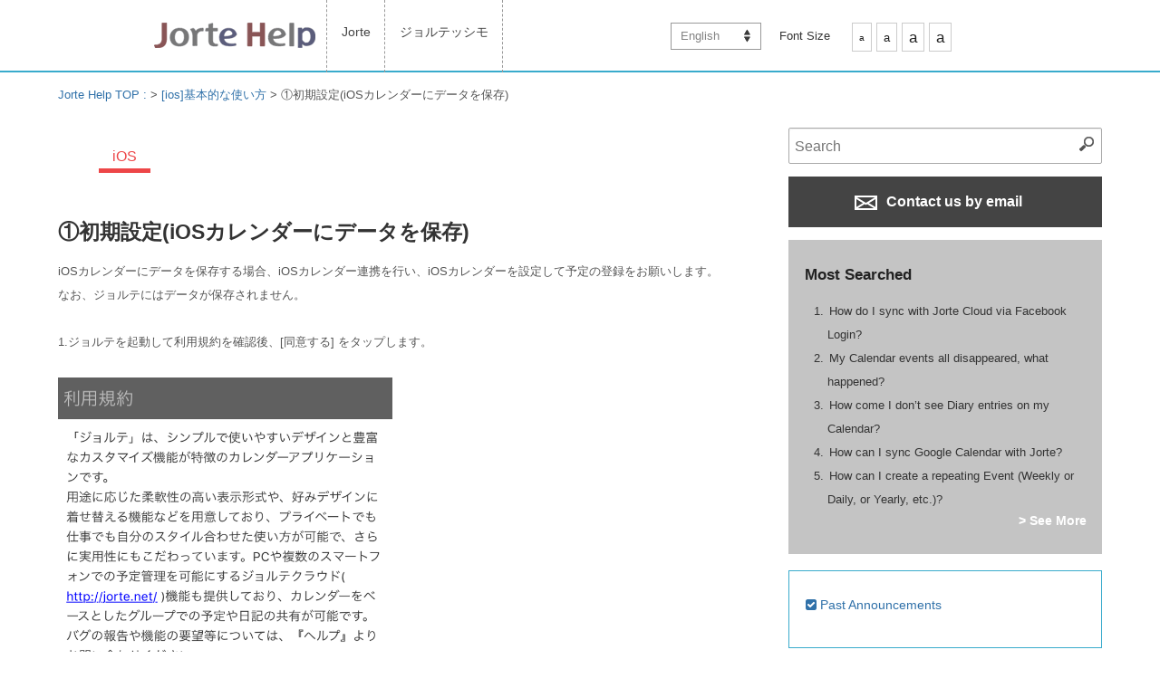

--- FILE ---
content_type: text/html; charset=UTF-8
request_url: https://support.jorte.net/article/detail.php?id=1630&device=2
body_size: 23115
content:
<!DOCTYPE html>
<html prefix="og: http://ogp.me/ns" dir="ltr" lang="en">
  <head>
    <meta http-equiv="content-type" content="text/html; charset=UTF-8">
    <meta name="viewport" content="width=device-width, initial-scale=1.0, minimum-scale=1.0, maximum-scale=1.0, user-scalable=0"> 
    <meta charset="utf-8" />
    
    <title>Jorte help</title>
    <meta name="description"		 content="Over 30,000,000 downloads of Jorte calendar & personal organizer by users around the world, Jorte is the most functional calendar and organizer as easy to use as paper." />
    <meta name="keywords"		 content="Jorte, Android, organizer, datebook, Calendar, Cloud, Google, Google Calendar, Google Tasks, Google Tasks, Local, synchronization, Plan, Schedule, Events, daily report, diary, free of charge" />
    <meta name="author"			 content="Jorte Inc." />
    
    <!-- for twitter / facebook -->
    <meta property="og:locale"		 content="en" />
    <meta property="og:type"		 content="website" />
    <meta property="og:site_name"	 content="Jorte help" />
    <meta property="og:image"		 content="jrtp592fd3936c444.jpg" />
    <meta property="og:title"		 content="Jorte help" />
    <meta property="og:url"		 content="https://support.jorte.net/article/detail.php?id=1630&device=2" />
    <meta property="og:description"	 content="Over 30,000,000 downloads of Jorte calendar & personal organizer by users around the world, Jorte is the most functional calendar and organizer as easy to use as paper." />
    
    <meta name="twitter:card"		 content="summary" />
    <meta name="twitter:site"		 content="https://support.jorte.net/article/detail.php?id=1630&device=2" />
    <meta name="twitter:title"		 content="Jorte help" />
    <meta name="twitter:description"	 content="Over 30,000,000 downloads of Jorte calendar & personal organizer by users around the world, Jorte is the most functional calendar and organizer as easy to use as paper." />
    <meta name="twitter:image"		 content="jrtp592fd3936c444.jpg" />
    <!-- /twitter / facebook -->
    
    <link href="favicon.ico" rel="apple-touch-icon-precomposed">
    <link rel="shortcut icon" href="favicon.ico" />
    
    <!--[if lt IE 9]>
    <script src="/Assets/js/html5shiv.js"></script>
    <script src="/Assets/js/css3-mediaqueries.js"></script>
    <![endif]-->
    
    <!-- <meta name="p:domain_verify" content="994bb7ebe97ec39e8f1809270d15e4fb"> -->
    
    <!-- Base CSS -->
    <link rel="stylesheet" media="all" href="/Assets/css/style.css">
    <link rel="stylesheet" media="all" href="/Assets/css/set.css">
    <link rel="alternate stylesheet" type="text/css" href="/Assets/css/mojiS.css" title="small" />
    <link rel="alternate stylesheet" type="text/css" href="/Assets/css/mojiM.css" title="standard" />
    <link rel="alternate stylesheet" type="text/css" href="/Assets/css/mojiL.css" title="large" />
    <link rel="alternate stylesheet" type="text/css" href="/Assets/css/mojiO.css" title="overlarge" />
    
    <link rel="stylesheet" type="text/css" media="screen and (min-width: 780px)" href="/Assets/css/stylePC.css" />
    <link rel="stylesheet" type="text/css" media="screen and (max-width: 779px)" href="/Assets/css/styleSP.css" />
    <link rel="stylesheet" media="all" href="/Assets/css/spNavi.css">
    
    <link href="/Assets/css/font-awesome.css" rel="stylesheet">
    <link rel='stylesheet prefetch' href='https://maxcdn.bootstrapcdn.com/font-awesome/4.2.0/css/font-awesome.min.css'>
    <link rel='stylesheet prefetch' href='https://fonts.googleapis.com/css?family=Roboto:400,100,400italic,700italic,700'>
    <!-- / Base CSS -->
    
    <!-- Custom CSS -->
    <link rel="stylesheet" media="all" href="/Assets/css/custom-style.css">
        <!-- / Custom CSS -->
    
    <!-- Base JS -->
    <script src='https://cdnjs.cloudflare.com/ajax/libs/jquery/2.1.3/jquery.min.js'></script>
    <script src="/Assets/js/styleswitcher.js"></script>
    <script src="/Assets/js/jquery-1.js"></script>
    <script type="text/javascript" src="/Assets/js/accordion-menu.js"></script>
    <script type="text/javascript" src="/Assets/js/swiper.js"></script>
    <!-- / Base JS -->
    
</head>
<body onContextmenu="return false">
<noscript><iframe src="//www.googletagmanager.com/ns.html?id=GTM-MHFMFM"
height="0" width="0" style="display:none;visibility:hidden"></iframe></noscript>
<script>(function(w,d,s,l,i){w[l]=w[l]||[];w[l].push({'gtm.start':
new Date().getTime(),event:'gtm.js'});var f=d.getElementsByTagName(s)[0],
j=d.createElement(s),dl=l!='dataLayer'?'&l='+l:'';j.async=true;j.src=
'//www.googletagmanager.com/gtm.js?id='+i+dl;f.parentNode.insertBefore(j,f);
})(window,document,'script','dataLayer','GTM-MHFMFM');</script><div id="fb-root"></div>
<script>(function(d, s, id) {
  var js, fjs = d.getElementsByTagName(s)[0];
  if (d.getElementById(id)) return;
  js = d.createElement(s); js.id = id;
  js.src = "//connect.facebook.net/en_US/sdk.js#xfbml=1&appId=657506777660920&version=v2.0";
  fjs.parentNode.insertBefore(js, fjs);
}(document, 'script', 'facebook-jssdk'));</script><script>!function(d,s,id){var js,fjs=d.getElementsByTagName(s)[0],p=/^http:/.test(d.location)?'http':'https';if(!d.getElementById(id)){js=d.createElement(s);js.id=id;js.src=p+'://platform.twitter.com/widgets.js';fjs.parentNode.insertBefore(js,fjs);}}(document, 'script', 'twitter-wjs');</script>
  <div id="index"><!-- //////////// ▽INDEX //////////// -->

  <!-- ALL header -->
  <header>
    <!-- inner -->
<div class="inner" dir="ltr"><!-- fixed ltr -->
  <a href="/" class="header-logo"><img src="/Assets/img/_all/logo.gif" alt=""></a>
  <a href="#" class="menu-trigger sp"><img src="/Assets/img/_all/bunsmenu.gif" alt=""></a>
  <nav>
    <h2 class="hide-text-h0">Jorte Menu</h2>
    <ul class="navigation">
      <!-- <li><a href="/appli/?id=2">Jorte</a></li> -->
    <li><a href="/?appli=2">Jorte</a></li>
      <!-- <li><a href="/appli/?id=1">ジョルテッシモ</a></li> -->
    <li><a href="/?appli=1">ジョルテッシモ</a></li>
  </ul>

<ul class="user-navigation pc">
      <li class="pulldown-menu">
      <a href="javascript:void(0)" onclick="return false;">English</a>
      <ul class="lang-pulldown-others">
                  <li><a href="/article/detail.php?id=1630&device=2&lang=ja">日本語</a></li>
                  <li><a href="/article/detail.php?id=1630&device=2&lang=de">Deutsch</a></li>
                  <li><a href="/article/detail.php?id=1630&device=2&lang=ko">한국어</a></li>
                  <li><a href="/article/detail.php?id=1630&device=2&lang=fr">Français</a></li>
                  <li><a href="/article/detail.php?id=1630&device=2&lang=es">Español</a></li>
                  <li><a href="/article/detail.php?id=1630&device=2&lang=it">Italiano</a></li>
                  <li><a href="/article/detail.php?id=1630&device=2&lang=th">ภาษาไทย</a></li>
                  <li><a href="/article/detail.php?id=1630&device=2&lang=pl">Polski</a></li>
                  <li><a href="/article/detail.php?id=1630&device=2&lang=ru">Русский</a></li>
                  <li><a href="/article/detail.php?id=1630&device=2&lang=tr">Türkçe</a></li>
                  <li><a href="/article/detail.php?id=1630&device=2&lang=ar">العربية</a></li>
                  <li><a href="/article/detail.php?id=1630&device=2&lang=zh-CN">中文简体字</a></li>
                  <li><a href="/article/detail.php?id=1630&device=2&lang=zh-TW">中文繁體字</a></li>
              </ul>
    </li>
    
  
   <li>
    <div id="MojiSize">
      <div id="MojiSizeL">Font Size</div>
      <div id="MojiSizeR">
        <ul class="fontSize">
          <li class="MojiS small"><a href="javascript:void(0);" onclick="setActiveStyleSheet('small'); return false;">a</a></li>
          <li class="MojiM standard"><a href="javascript:void(0);" onclick="setActiveStyleSheet('standard'); return false;">a</a></li>
          <li class="MojiL large"><a href="javascript:void(0);" onclick="setActiveStyleSheet('large'); return false;">a</a></li>
          <li class="MojiL overlarge"><a href="javascript:void(0);" onclick="setActiveStyleSheet('overlarge'); return false;">a</a></li>
        </ul>
      </div>
    </div>
  </li>
</ul>
  </nav>
</div>
<!-- /.inner -->
 
  </header>
  <!-- /ALL header -->

  <!-- //////////////////////////////////// * contents-body * //////////////////////////////////// -->
  <div class="contents-body">





    <!-- DrawerMenu -->
    <div class="drawerMENU sp">
<!-- SP SPdrawer -->
<div class="overlay"></div>

<nav class="spNavi">
  <ul>
    <li class="noArrow">
      
      <!-- 検索 -->
      <dl class="search2">
        <dt><input id="search-box-text-sp" type="text" name="search" value="" onChange="moveSearchPagesSP('', '2');" placeholder="Search" /></dt>
        <dd><button onClick="return moveSearchPagesSP('', '2');"><span></span></button></dd>
      </dl>
      <!-- /検索 -->
    </li>

        <li class="openNav">
      <a href="javascript:void(0)"><span>Select Application</span></a>
    </li>
    <div class="openedNav">
            	<li><a href="/?appli=2">Jorte</a></li>
            	<li><a href="/?appli=1">ジョルテッシモ</a></li>
          </div>
    
    <li class="openNav">
      <a href="javascript:void(0)"><span>Font Size</span></a>
    </li>
    <div class="openedNav fontSize">
      <li class="noArrow small mojiac"><a href="javascript:void(0);" onclick="setActiveStyleSheet('small'); return false;"><span>a</span></a></li>
      <li class="noArrow standard"><a href="javascript:void(0);" onclick="setActiveStyleSheet('standard'); return false;"><span>a</span></a></li>
      <li class="noArrow large"><a href="javascript:void(0);" onclick="setActiveStyleSheet('large'); return false;"><span>a</span></a></li>
      <li class="noArrow overlarge"><a href="javascript:void(0);" onclick="setActiveStyleSheet('overlarge'); return false;"><span>a</span></a></li>
    </div>

        <li class="openNav">
      <a href="javascript:void(0)"><span>Select Language</span></a>
    </li>
    <div class="openedNav">
              <li><a href="/article/detail.php?id=1630&device=2&lang=ja">日本語</a></li>
              <li><a href="/article/detail.php?id=1630&device=2&lang=de">Deutsch</a></li>
              <li><a href="/article/detail.php?id=1630&device=2&lang=ko">한국어</a></li>
              <li><a href="/article/detail.php?id=1630&device=2&lang=fr">Français</a></li>
              <li><a href="/article/detail.php?id=1630&device=2&lang=es">Español</a></li>
              <li><a href="/article/detail.php?id=1630&device=2&lang=it">Italiano</a></li>
              <li><a href="/article/detail.php?id=1630&device=2&lang=th">ภาษาไทย</a></li>
              <li><a href="/article/detail.php?id=1630&device=2&lang=pl">Polski</a></li>
              <li><a href="/article/detail.php?id=1630&device=2&lang=ru">Русский</a></li>
              <li><a href="/article/detail.php?id=1630&device=2&lang=tr">Türkçe</a></li>
              <li><a href="/article/detail.php?id=1630&device=2&lang=ar">العربية</a></li>
              <li><a href="/article/detail.php?id=1630&device=2&lang=zh-CN">中文简体字</a></li>
              <li><a href="/article/detail.php?id=1630&device=2&lang=zh-TW">中文繁體字</a></li>
          </div>
    
  </ul>
</nav>
<!-- SP SPdrawer -->
 </div>
    <!-- /DrawerMenu -->

    <section id="breadcrumbs">
      <div class="breadcrumbsLink"><a href="/">Jorte Help TOP : </a> > <span id="crumb-detail-category"></span><span id="crumb-detail-title"></span></div>
    </section>

    <!-- /.contents-area -->
    <div class="contents-area">

      <!-- //////////////////////////////////// * MAIN * //////////////////////////////////// -->
      <div class="mainarea">

        <!-- submenuswip -->
         
        <!-- /submenuswip -->

        <!-- article detail -->
        

    
  <section class="submenuswip">
    <div class="swiper-container swiper-container-horizontal swiper-container-free-mode">
      <div class="swiper-wrapper">
        	  	  	  	  	                      
	  <div class="swiper-slide swiper-custom-active iPhone">
	    <!-- <a href="javascript:void(0)" onclick="return checkSortableSelect('iPhone');" class="active">iOS</a> -->
	    <a href="/article/detail.php?id=1630&device=2" class="active">iOS</a>
	  </div>
	        <!-- <div class="swiper-pagination"></div> --><!-- Add Pagination -->
        <!-- <div class="swiper-button-next"></div> --><!-- Add Arrows -->
        <!-- <div class="swiper-button-prev"></div>  --><!-- Add Arrows -->
      </div>
    </div>
  </section>
<!---------------------------------------------------------->
<script>
  var device_list = ['iPhone'];
  var custom_open_flg = false;
</script>
<!---------------------------------------------------------->


  <section class="supportmain">

    <h1>①初期設定(iOSカレンダーにデータを保存)</h1><!-- <input type=button name=print value="印刷ボタン" onClick="javascript:window.print()"> -->

    <div class="details">
      iOSカレンダーにデータを保存する場合、iOSカレンダー連携を行い、iOSカレンダーを設定して予定の登録をお願いします。<br />
なお、ジョルテにはデータが保存されません。<br />
<br />
1.ジョルテを起動して利用規約を確認後、[同意する] をタップします。<br />
<br />
<img alt="" src="/Assets/tools/upload/support/images/settings-ios/settings-ios1.png" style="width: 50%;" /><br />
<br />
<br />
2.iOSカレンダーを利用するで [利用する] にチェックを入れます。<br />
　[次へ] をタップします。<br />
<br />
<img alt="" src="/Assets/tools/upload/support/images/settings-ios/settings-ios32.png" style="width: 50%;" /><br />
<br />
<br />
3.内容を確認後、[はい] をタップします。<br />
<br />
<img alt="" src="/Assets/tools/upload/support/images/settings-ios/settings-ios18.png" style="width: 50%;" /><br />
<br />
<br />
4.内容を確認後、[OK] をタップします。<br />
<br />
<img alt="" src="/Assets/tools/upload/support/images/settings-ios/settings-ios19.png" style="width: 50%;" /><br />
<br />
<br />
5.利用したいフォントを選択して、[次へ] をタップします。<br />
　後から変更可能です。<br />
<br />
<img alt="" src="/Assets/tools/upload/support/images/settings-ios/settings-ios5.png" style="width: 50%;" /><br />
<br />
<br />
6.利用したい色を選択して、[閉じる] をタップします。<br />
　後から変更可能です。<br />
<br />
<img alt="" src="/Assets/tools/upload/support/images/settings-ios/settings-ios6.png" style="width: 50%;" /><br />
<br />
<br />
7.カレンダー画面が表示されましたら初期設定完了です。<br />
<br />
<img alt="" src="/Assets/tools/upload/support/images/settings-ios/settings-ios7.png" style="width: 50%;" />
<div style="text-align: right;"><br />
<a href="https://support.jorte.net/article/detail.php?id=1631&amp;device=2">②予定の登録(iOSカレンダーにデータを保存)→</a></div>    </div>

        <div class="BackLink">
            <a class="button" href="/article/?cid=449&device=2"><i class="fa fa-arrow-circle-up"></i> [ios]基本的な使い方 Return to list</a>
    </div>
    
  </section>

  <!-- FAQエリア -->
    <section class="supportmain">
    
    <!-- 質問 -->
    <center>
      <div id="question">
	<h5>Was this information helpful?</h5>
        
	        <ul class="Qlist">
	              <li><input type="radio" id="1630c4836ea5ab623315c893c08dddb9dfd8" name="qlist-1630" onClick="return addChildThanksFormGet('1630', '150707899869689a531c05a', '');" >　<label for="1630c4836ea5ab623315c893c08dddb9dfd8">Yes</label></li>
	              <li><input type="radio" id="16305c7c39d0fd174b2b5ff66699c0d90065" name="qlist-1630" onClick="return addChildMailFormGet('1630', '150707899869689a531c05a', '');" >　<label for="16305c7c39d0fd174b2b5ff66699c0d90065">No</label></li>
	          </ul>
	      </div>
    </center>
  </section>
  
  <div id="150707899869689a531c05a" class="details"><!-- for ajax --></div>
  
  <section class="supportmain" style="padding-top: 0;">
    
    <div class="textarea" id="thanks-block-display-150707899869689a531c05a" style="display: none;">
      <div class="abcThanks">
        <h6>Thank you for your feedback.</h6>
        <p>Thank you for your feedback.</p>
      </div>
    </div>
    
    <div class="textarea" id="inquiry-block-display-150707899869689a531c05a" style="display: none;">
      <div class="abcQ">
        <h6>Please contact us by email</h6>
	          <p>>> <a href="/inquiry/"><img src="/Assets/img/_all/ico_mail.png"> Contact us by email</a></p>
	  <!--  <a href="mailto:support@jorte.com">support@jorte.com</a> -->
              </div>
    </div>
    
  </section><!-- /SupportList -->
    <!-- /FAQエリア -->


 
        <!-- / article detail -->

      </div><!-- //////////// △ MAIN  //////////// -->

      <!-- //////////// * SIDE * //////////// -->
      <div class="sidearea">


<!-- 検索 -->
<dl class="search2">
<dt><input id="search-box-text" type="text" name="search" value="" onChange="moveSearchPages('', '2');" placeholder="Search" /></dt>
<dd><button onClick="return moveSearchPages('', '2');"><span></span></button></dd>
</dl>
<!-- /検索 -->

<div class="MailButton">
      <a class="button buttonBK" href="/inquiry/"><img src="/Assets/img/_all/ico_mail.png">  Contact us by email</a>
    <!-- <a class="button buttonBK" href="mailto:support@jorte.com"><img src="/Assets/img/_all/ico_mail.png">  Contact us by email</a> -->
  </div>

<div class="FormButton">
 <a class="button buttonBK" href="/inquiry/">
 Contact Form</a>
</div>


<!-- DeviceList -->
<!-- DeviceList -->
<!-- /DeviceList --> 
<!-- /DeviceList -->

<!-- AccessRank -->
<!-- AccessRank -->

  <div id="AccessRank">

    <h2>Most Searched</h2>

    <ol>
                            

        <li><a href="/article/detail.php?id=1608&device=1">How do I sync with Jorte Cloud via Facebook Login?<!-- [1132] --></a></li>
                              

        <li><a href="/article/detail.php?id=1525&device=2">My Calendar events all disappeared, what happened?<!-- [744] --></a></li>
                              

        <li><a href="/article/detail.php?id=1484&device=2">How come I don’t see Diary entries on my Calendar?<!-- [718] --></a></li>
                              

        <li><a href="/article/detail.php?id=1526&device=2">How can I sync Google Calendar with Jorte?<!-- [686] --></a></li>
                              

        <li><a href="/article/detail.php?id=1517&device=2">How can I create a repeating Event (Weekly or Daily, or Yearly, etc.)?<!-- [684] --></a></li>
                  </ol>

        <div class="LinkRight"><a href="/ranking/access.php?device=2">> See More</a></div>

  </div>

<!-- /AccessRank -->

<!-- /AccessRank -->

<!-- QuestionRank -->
<!-- QuestionRank -->
<!-- /QuestionRank -->

<!-- /QuestionRank -->

<!-- OtherBox -->
<!-- OtherBox -->
  <div id="OthersLink">
    <p><a href="/information/?device=2"><i class="fa fa-check-square"></i> Past Announcements</a></p>
  </div>
<!-- /OtherBox --> 
<!-- /OtherBox -->


</div>
 
      <!-- //////////// * SIDE * //////////// -->

    </div><!-- /.contents-area -->

  </div>
  <!-- ////////////  ▲ contents-body  //////////// -->

  <!-- ALL footer -->
  <footer>
    <!-- footer -->
<div class="inner">
  <div class="clearfix">
    <nav class="footnav">
      <ul class="clearfix">
        <li><a href="http://www.jorte.com/en/company.php">About Us</a></li>
	        <li><a href="http://www.jorte.com/en/kiyaku.php">Terms of Use</a></li>
        <li><a href="http://www.jorte.com/en/privacy.php">Privacy Policy</a></li>
	      </ul>
    </nav>
    <div class="foot-sns">
      <ul class="clearfix">
        	  <li><div class="fb-like" data-href="https://www.facebook.com/jorte.net" data-layout="button" data-action="like" data-show-faces="false" data-share="false"></div></li>
	        	  <li><a href="https://twitter.com/share" class="twitter-share-button" data-lang="en" data-count="none">twitter</a></li>
	        	  <li><div class="g-plusone" data-size="medium" data-annotation="none"></div></li>
	      </ul>
    </div>
  </div>
  <p class="copyright opensans">&#169; 2026 <a href="http://www.jorte.com/">Jorte Inc.</a> All Rights Reserved.</p>
  <div class="to-top"><a href="#">Return to Top<img src="/Assets/img/_all/arrow-up.png" alt="Close Menu" width="22" height="12"></a></div>
</div>
<div id="modal-back">
  <div id="media-modal-box">
    <p>広告出稿やコラボレーションのご相談については、以下のアドレスまでご連絡ください。<br>
    <a href="mailto:media@jorte.com">media@jorte.com</a><br></p>
  </div>
</div>
 
  </footer>
  <!-- /ALL footer -->

  <!-- contact -->
  <div id="modal-back">
  <div id="media-modal-box">
    <p>広告出稿やコラボレーションのご相談については、以下のアドレスまでご連絡ください。<br>
    <a href="mailto:media@jorte.com">media@jorte.com</a><br></p>
  </div>
</div>
 
  <!-- /contact -->

    </div><!-- //////////// △INDEX //////////// -->

    <!---->
    
    <script type="text/javascript" src="/Assets/js/spNavi.js"></script>
    <script type="text/javascript" src="/Assets/js/custom_scripts.js"></script>
    
<script>
  var head = $('head');
  var headChildren = head.children();
  var childrenLength = headChildren.length;
  
  var ext_title = '①初期設定(iOSカレンダーにデータを保存)';
  var ext_head_title = ext_title + ' Jorte help';
  var ext_description = '';
  var ext_keyword = 'ジョルテ　iPhone　iPad　使い方　設定　初期　iOS　初心者　初めて';
  var ext_crumb_category = '<a href="/article/?cid=449&device=2">[ios]基本的な使い方</a> > ';
  
  if( ext_title != '' ) {
    window.document.title = ext_head_title;
    if($('#crumb-detail-title').length){
      $('#crumb-detail-title').text(ext_title);
    }
    if($('#crumb-detail-category').length){
      $('#crumb-detail-category').html(ext_crumb_category);
    }
  }
  
  if( childrenLength > 0 ) {
    for(var i = 0;i < childrenLength;i++){
      var metaName = headChildren.eq(i).attr('name');
      var metaProperty = headChildren.eq(i).attr('property');
      
      if( (metaName === 'twitter:title') && (ext_title != '') ) {
        headChildren.eq(i).attr('content', ext_title);
      }else if( ((metaName === 'description') || (metaName === 'twitter:description')) && (ext_description != '') ){
        headChildren.eq(i).attr('content', ext_description);
      }else if( (metaName === 'keyword') && (ext_keyword != '') ) {
        headChildren.eq(i).attr('content', ext_keyword);
      }
      
      if( (metaProperty === 'og:title') && (ext_title != '') ) {
        headChildren.eq(i).attr('content', ext_title);
      }else if( (metaProperty === 'og:description') && (ext_description != '') ){
        headChildren.eq(i).attr('content', ext_description);
      }
    }
  }
</script>

  </body>
</html>

--- FILE ---
content_type: text/html; charset=utf-8
request_url: https://accounts.google.com/o/oauth2/postmessageRelay?parent=https%3A%2F%2Fsupport.jorte.net&jsh=m%3B%2F_%2Fscs%2Fabc-static%2F_%2Fjs%2Fk%3Dgapi.lb.en.OE6tiwO4KJo.O%2Fd%3D1%2Frs%3DAHpOoo_Itz6IAL6GO-n8kgAepm47TBsg1Q%2Fm%3D__features__
body_size: 159
content:
<!DOCTYPE html><html><head><title></title><meta http-equiv="content-type" content="text/html; charset=utf-8"><meta http-equiv="X-UA-Compatible" content="IE=edge"><meta name="viewport" content="width=device-width, initial-scale=1, minimum-scale=1, maximum-scale=1, user-scalable=0"><script src='https://ssl.gstatic.com/accounts/o/2580342461-postmessagerelay.js' nonce="onKtvlchtofBrx2FNbFO-w"></script></head><body><script type="text/javascript" src="https://apis.google.com/js/rpc:shindig_random.js?onload=init" nonce="onKtvlchtofBrx2FNbFO-w"></script></body></html>

--- FILE ---
content_type: text/css
request_url: https://support.jorte.net/Assets/css/spNavi.css
body_size: 3859
content:
@charset "UTF-8";




@media screen and (max-width: 779px) {

/*--------------------------------------------
SPドロワーメニュー
---------------------------------------------*/

.standard{font-size:120%;}
.large {font-size:150%;}
.overlarge {font-size:170%;}

header nav.g_nav {*zoom: 1;}
header nav.g_nav:after {content: ""; display: table; clear: both;}
header nav.g_nav:before {content: ""; display: table; }
header nav.g_nav li {float: left; list-style-type: none;}
.header {padding: 10px; box-sizing: border-box;}
.header a {color: #000120;}
.header .g_nav ul {text-align: right;}
.header .g_nav ul li {
float: none;
list-style-type: none;
display: inline-block;
text-align: center;
letter-spacing: 2px;
font-size: 11px;
margin-left: 35px;
vertical-align: top;
}
.header .g_nav ul li {font-size: 16px;font-weight: bold; }

.menu-trigger,
.menu-trigger span {
display: inline-block;
transition: all .4s;
box-sizing: border-box;
}
.menu-trigger {
position: absolute;
top: 0;
bottom: 0;
margin: auto;
right: 3%;
width: 84px;
height: 30px;
}

.overlay {
width: 100%;
height: 100%;
z-index: 9997;
position: fixed;
display: none;
top: 0;
left: 0;
background: rgba(0, 0, 0, 0.8);
}
.spNavi {
width: 100%;
position: absolute;
top: 63px;
left: 0;
background: #fff;
z-index: 9998;
transform: translate3D(0, -200%, 0);
-webkit-transform: translate3D(0, -200%, 0);
transition: all 300ms ease;
padding-top: 4%;
/*position: fixed;
position: absolute;
overflow-y: scroll;
height: 10000px;*/
}
.spNavi.active {
transform: translate3D(0, 0, 0);
-webkit-transform: translate3D(0, 0, 0);
}
.spNavi ul li {
width: 100%;
height: 60px;
display: table;
padding: 0 20px;
border-top: 1px solid #ccc;
position: relative;
box-sizing: border-box;
}

.spNavi ul li:first-child{border-top:none;}

.spNavi ul li:after {
content: '';
width: 10px;
height: 10px;
border: 0px;
border-top: solid 2px #000120;
border-right: solid 2px #000120;
-ms-transform: rotate(45deg);
-webkit-transform: rotate(45deg);
transform: rotate(45deg);
position: absolute;
top: 50%;
right: 19px;
margin-top: -6px;
}
.spNavi ul li.noArrow:before {
display: none;
}
.spNavi ul li.noArrow:after {
display: none;
}
.spNavi ul li.noArrow a {
font-weight: bold;
vertical-align: middle;
}
.spNavi ul li.openNav.active:before {
display: none;
}
.spNavi ul li.openNav:before {
content: '';
width: 10px;
height: 15px;
border: 0px;
border-right: solid 2px #000120;
position: absolute;
top: 50%;
right: 22px;
margin-top: -8px;
}
.spNavi ul li.openNav:after {
content: '';
width: 14px;
height: 10px;
border: 0px;
border-top: solid 2px #000120;
position: absolute;
transform: rotate(0);
-webkit-transform: rotate(0);
top: 50%;
right: 16px;
margin-top: -2px;
}
.spNavi ul li a {
display: table-cell;
vertical-align: middle;
padding: 20px 0;
}
.spNavi ul li a:active, .spNavi ul li a:focus {
color: #000120;
}
.spNavi ul li a span {
display: block;
line-height: 1.2em;
}
.spNavi ul li a span {
font-size: 120%;
font-weight: 600;
letter-spacing: 0.08em;
}
.spNavi ul li a span.ja {
font-size: 13px;
}
.spNavi ul li p {
display: table-cell;
vertical-align: middle;
padding-right: 0;
}
.spNavi ul li p .icon-box {
background: #000120;
display: inline-block;
width: 11px;
height: 11px;
vertical-align: middle;
margin-right: 5px;
position: relative;
margin-bottom: 1px;
}
.spNavi ul li p .icon-box i {
font-size: 10px;
position: absolute;
top: 0;
bottom: 0;
left: 0;
right: 0;
margin: auto;
width: 11px;
text-align: center;
color: #fff;
padding-left: 1px;
}
.spNavi ul li p a {
display: inline-block;
vertical-align: middle;
}
.spNavi ul .openedNav {
display: none;
}
.spNavi ul .openedNav li {
background: #39abcc;
}
/*
.spNavi ul .openedNav li:first-child {
border-bottom: 1px solid #fff;
}
*/
.spNavi ul .openedNav li:after {border-color: #fff;}
.spNavi ul .openedNav li:before {border-color: #fff;}
.spNavi ul .openedNav li a {color: #fff;}

.spNaviclose {margin-right: -66px!important; margin-top: 0px;}
 }
 
 

--- FILE ---
content_type: text/css
request_url: https://support.jorte.net/Assets/css/custom-style.css
body_size: 2030
content:
/******* for body position ********/
body { position: relative; }

/******** for contact form ********/
#modal-back {
	display: none;
	background: #999;
	background: rgba(0,0,0,.3);
	z-index: 99999;
	position: fixed;
	top: 0;
	left: 0;
	width: 100%;
	height: 100%;
}

#media-modal-box {
	background: #fff;
	width: 300px;
	padding: 15px;
	border-radius: 10px;
	-moz-box-sizing: border-box;
	-webkit-box-sizing: border-box;
	box-sizing: border-box;
	position: absolute;
	top: 50%;
	left: 50%;
	margin: -100px 0 0 -150px;
	font-size: 14px;
	line-height: 2;
}

#media-modal-box a {
	color: #69a2d8;
}


/******** for swiper button ********/
.swiper-slide-active {
  /* background-color: #39abcc; */
}
.swiper-custom-active {
  background-color: none;
}
.swiper-wrapper {
  padding-left: 30px;
  padding-right: 30px;
  box-sizing: border-box;
}

.swiper-custom-active a {
  border-bottom: 5px solid #ed4648;
}

.swiper-custom-active a.active {
  color: #ed4648;
}

/******** for sns form ********/
/* .foot-sns ul:after { clear: both; } */
/* .foot-sns ul li { float: left; margin-left: 10px; } */



/******** for thanks popup ********/
#more-attention-popup-parent {
  width: 100%;
  position: absolute;
  top: 50%;
  text-align: center;
  padding-left: 10px;
  padding-right: 10px;
  box-sizing: border-box;
}

#more-attention-popup-content {
  padding: 10px;
  display: inline-block;
  border: 2px solid;
  background-color: #f3f3fd;
  margin: auto;
}


/******** for chat bot *********/
#ai-chat-bot-container {
  position: fixed;
  bottom: 0;
  right: 0;
  z-index: 9999;
}
#ai-chat-bot-header {
  display: block;
  text-align: center;
  background-color: #fff;
  cursor: pointer;
  padding: 10px;
  text-decoration: underline;
  box-sizing: border-box;
  border: solid 1px #333;
}
#ai-chat-bot-contents {
}
#ai-chat-bot-contents iframe {
  height: 430px;
}

@media (min-width: 350px) {
  #ai-chat-bot-header {
    width: 350px;
  }
  #ai-chat-bot-contents iframe {
    width: 350px;
  }
}
@media (max-width: 350px) {
  #ai-chat-bot-header {
    width: 100%;
  }
  #ai-chat-bot-contents iframe {
    width: 100%;
  }




--- FILE ---
content_type: text/css
request_url: https://support.jorte.net/Assets/css/mojiL.css
body_size: 648
content:
.contents-body {
  font-size:139%;
  /* 18px */
}

footer { font-size:139%;}

input[type="radio"] , input[type="checkbox"]{
   -webkit-transform: scale(1.3);
   transform: scale(1.3);

}
input[type="radio"]+label {
    display:inline;
    font-size:80%;
}


/* フッター対応 */

.inner{max-width: 1100px;}
.footnav {font-size:120%!important;}
.footnav ul li {float: left;padding: 0 13px; border-left: 1px solid #fff;}
.footnav ul li:first-child {border-left: none; padding-left: 0;}

.foot-sns {width: 230px;margin: 20px auto;padding: 0;float: none;}
.foot-sns li{line-height: 0;}




@media screen and (max-width: 779px) {

.footnav {font-size:120%!important;}
.footnav ul li:first-child {border-left: none; padding-left: 14px;}

}


--- FILE ---
content_type: text/javascript
request_url: https://support.jorte.net/Assets/js/spNavi.js
body_size: 2555
content:
// ============================================================
// jQuery functions
// ============================================================

//UserAgent
var getDevice = (function(){
  //tablet & android2.3
  var ua = navigator.userAgent;
  if(ua.indexOf('iPad') > 0 || ua.indexOf('Android') > 0){
      document.getElementsByTagName("body")[0].setAttribute("class","tablet");
  }
  if( ua.search(/Android 2.3/) != -1 ){
      document.getElementsByTagName("body")[0].setAttribute("class","old-android");
  }
  //PC or SP
  var egwidth = $(window).width();
  if (egwidth <= 767) {
    $('body').removeClass('desktop').addClass('smartphone');
  } else if (egwidth >= 768) {
    $('body').addClass('desktop').removeClass('smartphone');
  }

})();
$(function(){

  //ACCORDION
  $('.js-accordion').next('*').hide();
  $('.js-accordion').click(function() {
    if($(this).hasClass('show-accordion')){
      $(this).addClass('show-accordion').next('*').slideUp();
    } else {
      $(this).removeClass('show-accordion').next('*').slideDown();
    }
  });


 

    //ドロワー
    $('.menu-trigger').on('click', function(e){
      e.preventDefault();
      if($(this).hasClass('active')) {

        $('.openNav.active').removeClass('active');
        $('.openedNav').hide();

        $(this).removeClass('active');
        $('.spNavi').removeClass('active');
        $('.overlay').fadeOut();
	
	$('#index').attr( { style: '' } );
      } else {
        $(this).addClass('active');
        $('.spNavi').addClass('active');
        $('.overlay').fadeIn();
	
	$('#index').css({
	  height: '335px',
	  'overflow-y': 'hidden'
	});
	
      }
    });
    $('.overlay').on('click', function(e){
        $('.menu-trigger').removeClass('active');
        $('.spNavi').removeClass('active');
        $('.overlay').fadeOut();
	
	$('#index').attr( { style: '' } );
    });

    $('.openNav a').on('click', function(e){
        e.preventDefault();
        $(this).parents('.openNav').next('.openedNav').slideToggle();
        $(this).parents('.openNav').toggleClass('active');
    });

    $('.pagetop').click(function(e){
        event.preventDefault();
        $('html, body').animate({scrollTop:0}, 600, "swing");
    });



    //画面遷移後アニメーション
    $(window).on('load', function(){
      $('.main-img-box').addClass('loadedImg');
      setTimeout(function(){
          $('.main-title').addClass('loadedTtl');
      }, 300);
      setTimeout(function(){
          $('.sub-title').addClass('loadedTtl');
      }, 360);
    });

});


